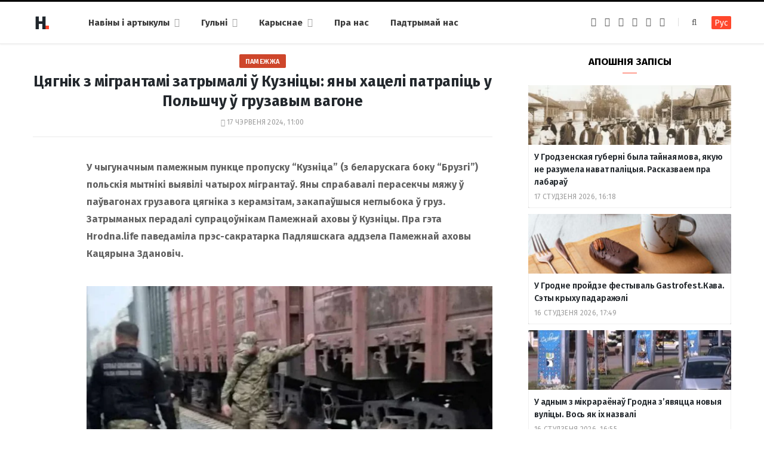

--- FILE ---
content_type: text/html; charset=UTF-8
request_url: https://hrodna.life/2024/06/17/mihranty-u-ciahniku/
body_size: 14731
content:
<!DOCTYPE html><html lang="be" itemscope="itemscope" itemtype="http://schema.org/WebSite"><head><link 
 rel="alternate" 
 hreflang="x-default" 
 href="https://hrodna.life/2024/06/17/mihranty-u-ciahniku/" /><link 
 rel="alternate" 
 hreflang="ru_RU" 
 href="https://ru.hrodna.life/2024/06/17/mihranty-u-ciahniku/" /><meta charset="UTF-8" /><meta http-equiv="x-ua-compatible" content="ie=edge" /><meta name="viewport" content="width=device-width, initial-scale=1" /><link rel="profile" href="http://gmpg.org/xfn/11" /><link rel="apple-touch-icon" sizes="180x180" href="/wp-content/themes/hrodna-2019/apple-touch-icon.png"><link rel="icon" type="image/png" href="/wp-content/themes/hrodna-2019/fav/icon-32x32.png" sizes="32x32"><link rel="icon" type="image/png" href="/wp-content/themes/hrodna-2019/fav/icon-16x16.png" sizes="16x16"><link rel="manifest" href="/wp-content/themes/hrodna-2019/fav/manifest.json" crossorigin="use-credentials"><meta name="msapplication-config" content="/wp-content/themes/hrodna-2019/fav/browserconfig.xml"><meta name="theme-color" content="#f4f6f8"><meta name='robots' content='index, follow, max-image-preview:large, max-snippet:-1, max-video-preview:-1' /><style>img:is([sizes="auto" i], [sizes^="auto," i]) { contain-intrinsic-size: 3000px 1500px }</style> <script data-cfasync="false" data-pagespeed-no-defer>var gtm4wp_datalayer_name = "dataLayer";
	var dataLayer = dataLayer || [];

	const gtm4wp_scrollerscript_debugmode         = false;
	const gtm4wp_scrollerscript_callbacktime      = 100;
	const gtm4wp_scrollerscript_readerlocation    = 150;
	const gtm4wp_scrollerscript_contentelementid  = "content";
	const gtm4wp_scrollerscript_scannertime       = 60;</script> <title>Цягнік з алжырскімі мігрантамі затрымалі ў Кузніцы</title><meta name="description" content="На памежным пераходзе &quot;Кузніца&quot; польскія мытнікі выявілі чатырох мігрантаў, якія спрабавалі перасекчы мяжу ў грузавым цягніку з керамзітам." /><meta property="og:locale" content="en_US" /><meta property="og:type" content="article" /><meta property="og:title" content="Цягнік з мігрантамі затрымалі ў Кузніцы: яны хацелі патрапіць у Польшчу ў грузавым вагоне" /><meta property="og:description" content="На памежным пераходзе &quot;Кузніца&quot; польскія мытнікі выявілі чатырох мігрантаў, якія спрабавалі перасекчы мяжу ў грузавым цягніку з керамзітам." /><meta property="og:url" content="https://hrodna.life/2024/06/17/mihranty-u-ciahniku/" /><meta property="og:site_name" content="Hrodna.life - навіны Гродна" /><meta property="article:publisher" content="https://www.facebook.com/hrodna.one.love" /><meta property="article:published_time" content="2024-06-17T08:00:24+00:00" /><meta property="article:modified_time" content="2024-06-17T10:22:10+00:00" /><meta property="og:image" content="https://hrodna.life/wp-content/uploads/2024/06/Migranty-cjagniku-1.webp" /><meta property="og:image:width" content="1054" /><meta property="og:image:height" content="700" /><meta property="og:image:type" content="image/webp" /><meta name="author" content="daily-editor" /><meta name="twitter:card" content="summary_large_image" /> <script type="application/ld+json" class="yoast-schema-graph">{"@context":"https://schema.org","@graph":[{"@type":"NewsArticle","@id":"https://hrodna.life/2024/06/17/mihranty-u-ciahniku/#article","isPartOf":{"@id":"https://hrodna.life/2024/06/17/mihranty-u-ciahniku/"},"author":{"name":"daily-editor","@id":"https://hrodna.life/#/schema/person/a02f97f1e13b4f1e2cfc6e2a586ae5e0"},"headline":"Цягнік з мігрантамі затрымалі ў Кузніцы: яны хацелі патрапіць у Польшчу ў грузавым вагоне","datePublished":"2024-06-17T08:00:24+00:00","dateModified":"2024-06-17T10:22:10+00:00","mainEntityOfPage":{"@id":"https://hrodna.life/2024/06/17/mihranty-u-ciahniku/"},"wordCount":249,"publisher":{"@id":"https://hrodna.life/#organization"},"image":{"@id":"https://hrodna.life/2024/06/17/mihranty-u-ciahniku/#primaryimage"},"thumbnailUrl":"https://hrodna.life/wp-content/uploads/2024/06/Migranty-cjagniku-1.webp","keywords":["мігранты","памежжа","Польшча","праблема"],"articleSection":["Навіны"],"inLanguage":"be","copyrightYear":"2024","copyrightHolder":{"@id":"https://hrodna.life/#organization"}},{"@type":"WebPage","@id":"https://hrodna.life/2024/06/17/mihranty-u-ciahniku/","url":"https://hrodna.life/2024/06/17/mihranty-u-ciahniku/","name":"Цягнік з алжырскімі мігрантамі затрымалі ў Кузніцы","isPartOf":{"@id":"https://hrodna.life/#website"},"primaryImageOfPage":{"@id":"https://hrodna.life/2024/06/17/mihranty-u-ciahniku/#primaryimage"},"image":{"@id":"https://hrodna.life/2024/06/17/mihranty-u-ciahniku/#primaryimage"},"thumbnailUrl":"https://hrodna.life/wp-content/uploads/2024/06/Migranty-cjagniku-1.webp","datePublished":"2024-06-17T08:00:24+00:00","dateModified":"2024-06-17T10:22:10+00:00","description":"На памежным пераходзе \"Кузніца\" польскія мытнікі выявілі чатырох мігрантаў, якія спрабавалі перасекчы мяжу ў грузавым цягніку з керамзітам.","inLanguage":"be","potentialAction":[{"@type":"ReadAction","target":["https://hrodna.life/2024/06/17/mihranty-u-ciahniku/"]}]},{"@type":"ImageObject","inLanguage":"be","@id":"https://hrodna.life/2024/06/17/mihranty-u-ciahniku/#primaryimage","url":"https://hrodna.life/wp-content/uploads/2024/06/Migranty-cjagniku-1.webp","contentUrl":"https://hrodna.life/wp-content/uploads/2024/06/Migranty-cjagniku-1.webp","width":1054,"height":700,"caption":"Затрыманыя мігранты. Крыніца: Прэс-служба Падляшскага аддзела памежнай аховы ў Кузніцы"},{"@type":"WebSite","@id":"https://hrodna.life/#website","url":"https://hrodna.life/","name":"Hrodna.life - навіны Гродна","description":"Hrodna.life - навіны і гісторыі з Гродна","publisher":{"@id":"https://hrodna.life/#organization"},"potentialAction":[{"@type":"SearchAction","target":{"@type":"EntryPoint","urlTemplate":"https://hrodna.life/?s={search_term_string}"},"query-input":{"@type":"PropertyValueSpecification","valueRequired":true,"valueName":"search_term_string"}}],"inLanguage":"be"},{"@type":"Organization","@id":"https://hrodna.life/#organization","name":"Hrodna.life","url":"https://hrodna.life/","logo":{"@type":"ImageObject","inLanguage":"be","@id":"https://hrodna.life/#/schema/logo/image/","url":"https://hrodna.life/wp-content/uploads/2017/10/320-logos3-01.png","contentUrl":"https://hrodna.life/wp-content/uploads/2017/10/320-logos3-01.png","width":320,"height":112,"caption":"Hrodna.life"},"image":{"@id":"https://hrodna.life/#/schema/logo/image/"},"sameAs":["https://www.facebook.com/hrodna.one.love","https://www.linkedin.com/company/hrodna-life/","https://be.wikipedia.org/wiki/Hrodna.life"],"email":"people34letters@gmail.com","legalName":"Žmonės ir raidės, VšĮ","foundingDate":"2016-10-10","ownershipFundingInfo":"https://hrodna.life/about-us/","correctionsPolicy":"https://hrodna.life/about-us/","ethicsPolicy":"https://hrodna.life/standarts/"},{"@type":"Person","@id":"https://hrodna.life/#/schema/person/a02f97f1e13b4f1e2cfc6e2a586ae5e0","name":"daily-editor","image":{"@type":"ImageObject","inLanguage":"be","@id":"https://hrodna.life/#/schema/person/image/","url":"https://secure.gravatar.com/avatar/dd2bf214724b2e41f1076245103e4985?s=96&d=mm&r=g","contentUrl":"https://secure.gravatar.com/avatar/dd2bf214724b2e41f1076245103e4985?s=96&d=mm&r=g","caption":"daily-editor"},"url":"https://hrodna.life/author/antonio/"}]}</script> <link rel="amphtml" href="https://hrodna.life/2024/06/17/mihranty-u-ciahniku/amp/" /><meta name="generator" content="AMP for WP 1.1.10"/><link rel='dns-prefetch' href='//ajax.googleapis.com' /><link href='https://fonts.gstatic.com' crossorigin='anonymous' rel='preconnect' /><link rel="alternate" type="application/rss+xml" title="Hrodna.life - навіны Гродна &raquo; Стужка" href="https://hrodna.life/feed/" /><link rel="alternate" type="application/rss+xml" title="Hrodna.life - навіны Гродна &raquo; Стужка каментарыяў" href="https://hrodna.life/comments/feed/" /><link rel='stylesheet' id='wp-block-library-css' href='https://hrodna.life/wp-includes/css/dist/block-library/style.min.css' type='text/css' media='all' /><style id='classic-theme-styles-inline-css' type='text/css'>/*! This file is auto-generated */
.wp-block-button__link{color:#fff;background-color:#32373c;border-radius:9999px;box-shadow:none;text-decoration:none;padding:calc(.667em + 2px) calc(1.333em + 2px);font-size:1.125em}.wp-block-file__button{background:#32373c;color:#fff;text-decoration:none}</style><style id='global-styles-inline-css' type='text/css'>:root{--wp--preset--aspect-ratio--square: 1;--wp--preset--aspect-ratio--4-3: 4/3;--wp--preset--aspect-ratio--3-4: 3/4;--wp--preset--aspect-ratio--3-2: 3/2;--wp--preset--aspect-ratio--2-3: 2/3;--wp--preset--aspect-ratio--16-9: 16/9;--wp--preset--aspect-ratio--9-16: 9/16;--wp--preset--color--black: #000000;--wp--preset--color--cyan-bluish-gray: #abb8c3;--wp--preset--color--white: #ffffff;--wp--preset--color--pale-pink: #f78da7;--wp--preset--color--vivid-red: #cf2e2e;--wp--preset--color--luminous-vivid-orange: #ff6900;--wp--preset--color--luminous-vivid-amber: #fcb900;--wp--preset--color--light-green-cyan: #7bdcb5;--wp--preset--color--vivid-green-cyan: #00d084;--wp--preset--color--pale-cyan-blue: #8ed1fc;--wp--preset--color--vivid-cyan-blue: #0693e3;--wp--preset--color--vivid-purple: #9b51e0;--wp--preset--gradient--vivid-cyan-blue-to-vivid-purple: linear-gradient(135deg,rgba(6,147,227,1) 0%,rgb(155,81,224) 100%);--wp--preset--gradient--light-green-cyan-to-vivid-green-cyan: linear-gradient(135deg,rgb(122,220,180) 0%,rgb(0,208,130) 100%);--wp--preset--gradient--luminous-vivid-amber-to-luminous-vivid-orange: linear-gradient(135deg,rgba(252,185,0,1) 0%,rgba(255,105,0,1) 100%);--wp--preset--gradient--luminous-vivid-orange-to-vivid-red: linear-gradient(135deg,rgba(255,105,0,1) 0%,rgb(207,46,46) 100%);--wp--preset--gradient--very-light-gray-to-cyan-bluish-gray: linear-gradient(135deg,rgb(238,238,238) 0%,rgb(169,184,195) 100%);--wp--preset--gradient--cool-to-warm-spectrum: linear-gradient(135deg,rgb(74,234,220) 0%,rgb(151,120,209) 20%,rgb(207,42,186) 40%,rgb(238,44,130) 60%,rgb(251,105,98) 80%,rgb(254,248,76) 100%);--wp--preset--gradient--blush-light-purple: linear-gradient(135deg,rgb(255,206,236) 0%,rgb(152,150,240) 100%);--wp--preset--gradient--blush-bordeaux: linear-gradient(135deg,rgb(254,205,165) 0%,rgb(254,45,45) 50%,rgb(107,0,62) 100%);--wp--preset--gradient--luminous-dusk: linear-gradient(135deg,rgb(255,203,112) 0%,rgb(199,81,192) 50%,rgb(65,88,208) 100%);--wp--preset--gradient--pale-ocean: linear-gradient(135deg,rgb(255,245,203) 0%,rgb(182,227,212) 50%,rgb(51,167,181) 100%);--wp--preset--gradient--electric-grass: linear-gradient(135deg,rgb(202,248,128) 0%,rgb(113,206,126) 100%);--wp--preset--gradient--midnight: linear-gradient(135deg,rgb(2,3,129) 0%,rgb(40,116,252) 100%);--wp--preset--font-size--small: 13px;--wp--preset--font-size--medium: 20px;--wp--preset--font-size--large: 36px;--wp--preset--font-size--x-large: 42px;--wp--preset--spacing--20: 0.44rem;--wp--preset--spacing--30: 0.67rem;--wp--preset--spacing--40: 1rem;--wp--preset--spacing--50: 1.5rem;--wp--preset--spacing--60: 2.25rem;--wp--preset--spacing--70: 3.38rem;--wp--preset--spacing--80: 5.06rem;--wp--preset--shadow--natural: 6px 6px 9px rgba(0, 0, 0, 0.2);--wp--preset--shadow--deep: 12px 12px 50px rgba(0, 0, 0, 0.4);--wp--preset--shadow--sharp: 6px 6px 0px rgba(0, 0, 0, 0.2);--wp--preset--shadow--outlined: 6px 6px 0px -3px rgba(255, 255, 255, 1), 6px 6px rgba(0, 0, 0, 1);--wp--preset--shadow--crisp: 6px 6px 0px rgba(0, 0, 0, 1);}:where(.is-layout-flex){gap: 0.5em;}:where(.is-layout-grid){gap: 0.5em;}body .is-layout-flex{display: flex;}.is-layout-flex{flex-wrap: wrap;align-items: center;}.is-layout-flex > :is(*, div){margin: 0;}body .is-layout-grid{display: grid;}.is-layout-grid > :is(*, div){margin: 0;}:where(.wp-block-columns.is-layout-flex){gap: 2em;}:where(.wp-block-columns.is-layout-grid){gap: 2em;}:where(.wp-block-post-template.is-layout-flex){gap: 1.25em;}:where(.wp-block-post-template.is-layout-grid){gap: 1.25em;}.has-black-color{color: var(--wp--preset--color--black) !important;}.has-cyan-bluish-gray-color{color: var(--wp--preset--color--cyan-bluish-gray) !important;}.has-white-color{color: var(--wp--preset--color--white) !important;}.has-pale-pink-color{color: var(--wp--preset--color--pale-pink) !important;}.has-vivid-red-color{color: var(--wp--preset--color--vivid-red) !important;}.has-luminous-vivid-orange-color{color: var(--wp--preset--color--luminous-vivid-orange) !important;}.has-luminous-vivid-amber-color{color: var(--wp--preset--color--luminous-vivid-amber) !important;}.has-light-green-cyan-color{color: var(--wp--preset--color--light-green-cyan) !important;}.has-vivid-green-cyan-color{color: var(--wp--preset--color--vivid-green-cyan) !important;}.has-pale-cyan-blue-color{color: var(--wp--preset--color--pale-cyan-blue) !important;}.has-vivid-cyan-blue-color{color: var(--wp--preset--color--vivid-cyan-blue) !important;}.has-vivid-purple-color{color: var(--wp--preset--color--vivid-purple) !important;}.has-black-background-color{background-color: var(--wp--preset--color--black) !important;}.has-cyan-bluish-gray-background-color{background-color: var(--wp--preset--color--cyan-bluish-gray) !important;}.has-white-background-color{background-color: var(--wp--preset--color--white) !important;}.has-pale-pink-background-color{background-color: var(--wp--preset--color--pale-pink) !important;}.has-vivid-red-background-color{background-color: var(--wp--preset--color--vivid-red) !important;}.has-luminous-vivid-orange-background-color{background-color: var(--wp--preset--color--luminous-vivid-orange) !important;}.has-luminous-vivid-amber-background-color{background-color: var(--wp--preset--color--luminous-vivid-amber) !important;}.has-light-green-cyan-background-color{background-color: var(--wp--preset--color--light-green-cyan) !important;}.has-vivid-green-cyan-background-color{background-color: var(--wp--preset--color--vivid-green-cyan) !important;}.has-pale-cyan-blue-background-color{background-color: var(--wp--preset--color--pale-cyan-blue) !important;}.has-vivid-cyan-blue-background-color{background-color: var(--wp--preset--color--vivid-cyan-blue) !important;}.has-vivid-purple-background-color{background-color: var(--wp--preset--color--vivid-purple) !important;}.has-black-border-color{border-color: var(--wp--preset--color--black) !important;}.has-cyan-bluish-gray-border-color{border-color: var(--wp--preset--color--cyan-bluish-gray) !important;}.has-white-border-color{border-color: var(--wp--preset--color--white) !important;}.has-pale-pink-border-color{border-color: var(--wp--preset--color--pale-pink) !important;}.has-vivid-red-border-color{border-color: var(--wp--preset--color--vivid-red) !important;}.has-luminous-vivid-orange-border-color{border-color: var(--wp--preset--color--luminous-vivid-orange) !important;}.has-luminous-vivid-amber-border-color{border-color: var(--wp--preset--color--luminous-vivid-amber) !important;}.has-light-green-cyan-border-color{border-color: var(--wp--preset--color--light-green-cyan) !important;}.has-vivid-green-cyan-border-color{border-color: var(--wp--preset--color--vivid-green-cyan) !important;}.has-pale-cyan-blue-border-color{border-color: var(--wp--preset--color--pale-cyan-blue) !important;}.has-vivid-cyan-blue-border-color{border-color: var(--wp--preset--color--vivid-cyan-blue) !important;}.has-vivid-purple-border-color{border-color: var(--wp--preset--color--vivid-purple) !important;}.has-vivid-cyan-blue-to-vivid-purple-gradient-background{background: var(--wp--preset--gradient--vivid-cyan-blue-to-vivid-purple) !important;}.has-light-green-cyan-to-vivid-green-cyan-gradient-background{background: var(--wp--preset--gradient--light-green-cyan-to-vivid-green-cyan) !important;}.has-luminous-vivid-amber-to-luminous-vivid-orange-gradient-background{background: var(--wp--preset--gradient--luminous-vivid-amber-to-luminous-vivid-orange) !important;}.has-luminous-vivid-orange-to-vivid-red-gradient-background{background: var(--wp--preset--gradient--luminous-vivid-orange-to-vivid-red) !important;}.has-very-light-gray-to-cyan-bluish-gray-gradient-background{background: var(--wp--preset--gradient--very-light-gray-to-cyan-bluish-gray) !important;}.has-cool-to-warm-spectrum-gradient-background{background: var(--wp--preset--gradient--cool-to-warm-spectrum) !important;}.has-blush-light-purple-gradient-background{background: var(--wp--preset--gradient--blush-light-purple) !important;}.has-blush-bordeaux-gradient-background{background: var(--wp--preset--gradient--blush-bordeaux) !important;}.has-luminous-dusk-gradient-background{background: var(--wp--preset--gradient--luminous-dusk) !important;}.has-pale-ocean-gradient-background{background: var(--wp--preset--gradient--pale-ocean) !important;}.has-electric-grass-gradient-background{background: var(--wp--preset--gradient--electric-grass) !important;}.has-midnight-gradient-background{background: var(--wp--preset--gradient--midnight) !important;}.has-small-font-size{font-size: var(--wp--preset--font-size--small) !important;}.has-medium-font-size{font-size: var(--wp--preset--font-size--medium) !important;}.has-large-font-size{font-size: var(--wp--preset--font-size--large) !important;}.has-x-large-font-size{font-size: var(--wp--preset--font-size--x-large) !important;}
:where(.wp-block-post-template.is-layout-flex){gap: 1.25em;}:where(.wp-block-post-template.is-layout-grid){gap: 1.25em;}
:where(.wp-block-columns.is-layout-flex){gap: 2em;}:where(.wp-block-columns.is-layout-grid){gap: 2em;}
:root :where(.wp-block-pullquote){font-size: 1.5em;line-height: 1.6;}</style><link rel='stylesheet' id='related-posts-by-taxonomy-css' href='https://hrodna.life/wp-content/plugins/related-posts-by-taxonomy/includes/assets/css/styles.css' type='text/css' media='all' /><link rel='stylesheet' id='tptn-style-left-thumbs-css' href='https://hrodna.life/wp-content/plugins/top-10/css/left-thumbs.min.css' type='text/css' media='all' /><style id='tptn-style-left-thumbs-inline-css' type='text/css'>.tptn-left-thumbs a {
				width: 150px;
				height: 150px;
				text-decoration: none;
			}
			.tptn-left-thumbs img {
				width: 150px;
				max-height: 150px;
				margin: auto;
			}
			.tptn-left-thumbs .tptn_title {
				width: 100%;
			}</style><link rel='stylesheet' id='hrodna-core-css' href='https://hrodna.life/wp-content/themes/hrodna-2019/style.css' type='text/css' media='all' /><link rel='stylesheet' id='pwa-css-css' href='https://hrodna.life/wp-content/themes/hrodna-2019/css/pwa.css' type='text/css' media='all' /><link rel='stylesheet' id='more-css' href='https://hrodna.life/wp-content/themes/hrodna-2019/css/more.css' type='text/css' media='all' /><link rel='stylesheet' id='magnific-popup-css' href='https://hrodna.life/wp-content/themes/hrodna-2019/css/lightbox.css' type='text/css' media='all' /><link rel='stylesheet' id='hrodna-skin-css' href='https://hrodna.life/wp-content/themes/hrodna-2019/css/skin-magazine.css' type='text/css' media='all' /><style id='hrodna-skin-inline-css' type='text/css'>::selection { background: rgba(255,71,44, 0.4); }

::-moz-selection { background: rgba(255,71,44, 0.4); }

:root { --main-color: #ff472c; }

input[type="submit"],
button,
input[type="button"],
.button,
.cart-action .cart-link .counter,
.main-head.compact .posts-ticker .heading,
.comments-list .bypostauthor .post-author,
.cat-label a:hover,
.cat-label.color a,
.post-thumb:hover .cat-label a,
.products-block .more-link:hover,
.beauty-slider .slick-dots .slick-active button,
.carousel-slider .category,
.grid-b-slider .category,
.page-links .current,
.page-links a:hover,
.page-links > span,
.widget-posts .posts.full .counter:before,
.wp-block-button .wp-block-button__link { background: #ff472c; }

blockquote:before,
.main-color,
.top-bar .social-icons a:hover,
.navigation .menu > li:hover > a,
.navigation .menu > .current-menu-item > a,
.navigation .menu > .current-menu-parent > a,
.navigation .menu > .current-menu-ancestor > a,
.navigation li:hover > a:after,
.navigation .current-menu-item > a:after,
.navigation .current-menu-parent > a:after,
.navigation .current-menu-ancestor > a:after,
.navigation .menu li li:hover > a,
.navigation .menu li li.current-menu-item > a,
.tag-share .post-tags a:hover,
.post-share-icons a:hover,
.post-share-icons .likes-count,
.author-box .author > span,
.comments-area .section-head .number,
.comments-list .comment-reply-link,
.comment-form input[type=checkbox],
.main-footer.dark .social-link:hover,
.lower-footer .social-icons .fa,
.archive-head .sub-title,
.social-share a:hover,
.social-icons a:hover,
.post-meta .post-cat > a,
.post-meta-c .post-author > a,
.large-post-b .post-footer .author a,
.trendy-slider .post-cat a,
.main-pagination .next a:hover,
.main-pagination .previous a:hover,
.main-pagination.number .current,
.post-content a,
.textwidget a,
.widget-about .more,
.widget-about .social-icons .social-btn:hover,
.widget-social .social-link:hover,
.wp-block-pullquote blockquote:before,
.egcf-modal .checkbox { color: #ff472c; }

.products-block .more-link:hover,
.beauty-slider .slick-dots .slick-active button,
.page-links .current,
.page-links a:hover,
.page-links > span,
.woocommerce nav.woocommerce-pagination ul li span.current,
.woocommerce nav.woocommerce-pagination ul li a:hover { border-color: #ff472c; }

.widget_categories a:before,
.widget_product_categories a:before,
.widget_archive a:before { border: 1px solid #ff472c; }

.skin-miranda .sidebar .widget-title,
.skin-beauty .sidebar .widget-title { border-top-color: #ff472c; }

.skin-rovella .navigation.dark .menu li:hover > a,
.skin-rovella .navigation.dark .menu li li:hover > a,
.skin-rovella .navigation.dark .menu li:hover > a:after,
.skin-rovella .main-footer.stylish .copyright a { color: #ff472c; }

.skin-travel .navigation.dark .menu li:hover > a,
.skin-travel .navigation.dark .menu li li:hover > a,
.skin-travel .navigation.dark .menu li:hover > a:after,
.skin-travel .posts-carousel .block-heading .title,
.skin-travel .post-content .read-more a,
.skin-travel .sidebar .widget-title,
.skin-travel .grid-post-b .read-more-btn { color: #ff472c; }

.skin-travel .sidebar .widget-title:after,
.skin-travel .post-content .read-more a:before,
.skin-travel .grid-post-b .read-more-btn { border-color: #ff472c; }

.skin-travel .grid-post-b .read-more-btn:hover,
.skin-travel .posts-carousel .block-heading:after { background-color: #ff472c; }

.navigation.dark .menu li:hover > a,
.navigation.dark .menu li li:hover > a,
.navigation.dark .menu li:hover > a:after { color: #ff472c; }

.sidebar .widget-title:after,
.comment-respond .section-head .title:after { background: #ff472c; }

.section-head .title { border-bottom-color: #ff472c; }</style> <script type="text/javascript" src="https://ajax.googleapis.com/ajax/libs/jquery/3.6.0/jquery.min.js" id="jquery-js"></script> <script type="text/javascript" src="https://hrodna.life/wp-content/plugins/duracelltomi-google-tag-manager/dist/js/analytics-talk-content-tracking.js" id="gtm4wp-scroll-tracking-js"></script> <script type="text/javascript" src="https://hrodna.life/wp-content/themes/hrodna-2019/js/lazysizes.js" id="lazysizes-js"></script> <script type="text/javascript" id="wbcr_clearfy-css-lazy-load-js-extra">var wbcr_clearfy_async_links = {"wbcr_clearfy-font-awesome":"\/wp-content\/themes\/hrodna-2019\/css\/fontawesome\/css\/font-awesome.min.css","wbcr_clearfy-google-fonts":"https:\/\/fonts.googleapis.com\/css?family=Fira%20Sans:400,400italic,600,700"};</script> <script type="text/javascript" src="https://hrodna.life/wp-content/plugins/clearfy/assets/js/css-lazy-load.min.js" id="wbcr_clearfy-css-lazy-load-js"></script> <link rel="https://api.w.org/" href="https://hrodna.life/wp-json/" /><link rel="alternate" title="JSON" type="application/json" href="https://hrodna.life/wp-json/wp/v2/posts/249298" />  <script data-cfasync="false" data-pagespeed-no-defer>var dataLayer_content = {"pageTitle":"Цягнік з алжырскімі мігрантамі затрымалі ў Кузніцы","pagePostType":"post","pagePostType2":"single-post","pageCategory":["uncategorized"],"pageAttributes":["migranty","myazha-2","polshcha","prablema"],"pagePostAuthor":"daily-editor"};
	dataLayer.push( dataLayer_content );</script> <script data-cfasync="false" data-pagespeed-no-defer>(function(w,d,s,l,i){w[l]=w[l]||[];w[l].push({'gtm.start':
new Date().getTime(),event:'gtm.js'});var f=d.getElementsByTagName(s)[0],
j=d.createElement(s),dl=l!='dataLayer'?'&l='+l:'';j.async=true;j.src=
'//www.googletagmanager.com/gtm.js?id='+i+dl;f.parentNode.insertBefore(j,f);
})(window,document,'script','dataLayer','GTM-N8JG8MF');</script> <style id="uagb-style-conditional-extension">@media (min-width: 1025px){body .uag-hide-desktop.uagb-google-map__wrap,body .uag-hide-desktop{display:none !important}}@media (min-width: 768px) and (max-width: 1024px){body .uag-hide-tab.uagb-google-map__wrap,body .uag-hide-tab{display:none !important}}@media (max-width: 767px){body .uag-hide-mob.uagb-google-map__wrap,body .uag-hide-mob{display:none !important}}</style><style id="uagb-style-frontend-249298">.uag-blocks-common-selector{z-index:var(--z-index-desktop) !important}@media (max-width: 976px){.uag-blocks-common-selector{z-index:var(--z-index-tablet) !important}}@media (max-width: 767px){.uag-blocks-common-selector{z-index:var(--z-index-mobile) !important}}</style><link rel="icon" href="https://hrodna.life/wp-content/uploads/2019/12/cropped-favicon-new-2-32x32.png" sizes="32x32" /><link rel="icon" href="https://hrodna.life/wp-content/uploads/2019/12/cropped-favicon-new-2-192x192.png" sizes="192x192" /><link rel="apple-touch-icon" href="https://hrodna.life/wp-content/uploads/2019/12/cropped-favicon-new-2-180x180.png" /><meta name="msapplication-TileImage" content="https://hrodna.life/wp-content/uploads/2019/12/cropped-favicon-new-2-270x270.png" /><meta name="google-site-verification" content="4ZJBd1a8Bwp4TsDwD6SYu-YYuEAEOvbAXgMRUARXTk0" /><meta name="yandex-verification" content="88055858724b3707" /><meta name="f1d30d9785acd0564bff3e2e85f4de9b" content="7ecf15d000a64bd1b7b29414e1a1d382" /><meta name="cmsmagazine" content="cdab92b723a21724632e9158c35c02b8" /> <script async src="https://pagead2.googlesyndication.com/pagead/js/adsbygoogle.js?client=ca-pub-1610395315342102"
     crossorigin="anonymous"></script> <script>var LANG_VARS = {
            youAreOffline : "Вы афлайн.",
            weSaveYourMessage : "Мы захавалі ваша паведамленне і адправім яго як толькі вы будзеце анлайн.",
            weGetYourMessage : "Мы атрымалі ваша паведамленне",
            networkError : "Здаецца, у вас праблемы з інтэрнэт-злучэннем. Паспрабуйце ўстараніць праблему і перазагрузіць старонку.",
        };</script> </head><body class="post-template-default single single-post postid-249298 single-format-standard right-sidebar  lazy-normal skin-magazine"><div class="main-wrap"><header id="main-head" class="main-head head-nav-below simple simple-boxed has-search-modal"><div class="inner inner-head" data-sticky-bar="1"><div class="wrap cf wrap-head"><div class="left-contain"> <span class="mobile-nav"><i class="fa fa-bars"></i></span><div class="title"> <a href="https://hrodna.life/" title="Hrodna.life &#8211; навіны Гродна" rel="home"> <img src="https://hrodna.life/wp-content/uploads/2022/06/logo-small-1.png" class="logo-image" alt="Hrodna.life &#8211; навіны Гродна" srcset="https://hrodna.life/wp-content/uploads/2022/06/logo-small-1.png ,https://hrodna.life/wp-content/uploads/2022/06/logo-small-x2-1.png 2x" /> </a></div></div><div class="navigation-wrap inline"><nav class="navigation inline simple light" data-sticky-bar="1"><div class="menu-topmenu-container"><ul id="menu-topmenu" class="menu"><li id="menu-item-208351" class="menu-item menu-item-type-custom menu-item-object-custom menu-item-has-children menu-item-208351"><a href="/articles/">Навіны і артыкулы</a><ul class="sub-menu"><li id="menu-item-208352" class="menu-item menu-item-type-taxonomy menu-item-object-category current-post-ancestor current-menu-parent current-post-parent menu-cat-1 menu-item-208352"><a href="https://hrodna.life/category/uncategorized/">Навіны</a></li><li id="menu-item-208354" class="menu-item menu-item-type-taxonomy menu-item-object-category menu-cat-14 menu-item-208354"><a href="https://hrodna.life/category/gorad/">Горад</a></li><li id="menu-item-208353" class="menu-item menu-item-type-taxonomy menu-item-object-category menu-cat-24 menu-item-208353"><a href="https://hrodna.life/category/lyudzi-i-spravyi/">Людзі і справы</a></li><li id="menu-item-208355" class="menu-item menu-item-type-taxonomy menu-item-object-category menu-cat-18 menu-item-208355"><a href="https://hrodna.life/category/spadchyina/">Спадчына</a></li><li id="menu-item-208356" class="menu-item menu-item-type-taxonomy menu-item-object-category menu-cat-20 menu-item-208356"><a href="https://hrodna.life/category/zdaroue-i-sport/">Здароўе і спорт</a></li><li id="menu-item-208357" class="menu-item menu-item-type-taxonomy menu-item-object-category menu-cat-22 menu-item-208357"><a href="https://hrodna.life/category/servisyi/">Карыснае</a></li><li id="menu-item-210831" class="menu-item menu-item-type-custom menu-item-object-custom menu-item-210831"><a href="https://hrodna.life/articles/">Усе публікацыі</a></li></ul></li><li id="menu-item-208358" class="menu-item menu-item-type-custom menu-item-object-custom menu-item-has-children menu-item-208358"><a href="#">Гульні</a><ul class="sub-menu"><li id="menu-item-208359" class="menu-item menu-item-type-custom menu-item-object-custom menu-item-208359"><a href="https://hrodna.life/games/sortirovka-musora/">Сартуй смецце</a></li><li id="menu-item-208360" class="menu-item menu-item-type-custom menu-item-object-custom menu-item-208360"><a href="https://hrodna.life/games/granica/">Мяжа побач</a></li><li id="menu-item-210832" class="menu-item menu-item-type-custom menu-item-object-custom menu-item-210832"><a href="https://hrodna.life/tag/test/">Тэсты</a></li></ul></li><li id="menu-item-210856" class="menu-item menu-item-type-custom menu-item-object-custom menu-item-has-children menu-item-210856"><a href="#">Карыснае</a><ul class="sub-menu"><li id="menu-item-210857" class="menu-item menu-item-type-custom menu-item-object-custom menu-item-210857"><a href="https://ru.hrodna.life/kapitalnye-remonty-v-grodno/">Карта капітальных рамонтаў</a></li><li id="menu-item-210859" class="menu-item menu-item-type-post_type menu-item-object-page menu-item-210859"><a href="https://hrodna.life/vacancies/">Праца ў Гродне</a></li><li id="menu-item-247729" class="menu-item menu-item-type-taxonomy menu-item-object-post_tag menu-item-247729"><a href="https://hrodna.life/tag/rjecjept/">Рэцэпты</a></li></ul></li><li id="menu-item-208363" class="menu-item menu-item-type-post_type menu-item-object-page menu-item-208363"><a href="https://hrodna.life/about-us/">Пра нас</a></li><li id="menu-item-263241" class="menu-item menu-item-type-post_type menu-item-object-page menu-item-263241"><a href="https://hrodna.life/support/">Падтрымай нас</a></li></ul></div></nav></div><div class="actions"><ul class="social-icons cf"><li><a href="https://www.facebook.com/hrodna.one.love" class="fa fa-facebook" target="_blank"><span class="visuallyhidden">Facebook</span></a></li><li><a href="https://www.instagram.com/hrodna.mylove/" class="fa fa-instagram" target="_blank"><span class="visuallyhidden">Instagram</span></a></li><li><a href="https://t.me/hrodnaonelove" class="fa fa-paper-plane" target="_blank"><span class="visuallyhidden">Telegram</span></a></li><li><a href="https://hrodna.life/feed" class="fa fa-rss" target="_blank"><span class="visuallyhidden">RSS</span></a></li><li><a href="https://www.youtube.com/@LookfromHrodna" class="fa fa-youtube" target="_blank"><span class="visuallyhidden">YouTube</span></a></li><li><a href="https://vk.com/hrodna.like" class="fa fa-vk" target="_blank"><span class="visuallyhidden">Вконтакте</span></a></li></ul> <a href="#" title="Пошук" class="search-link"><i class="fa fa-search"></i></a><div class="search-box-overlay"><form method="get" class="search-form" action="https://hrodna.life/"> <button type="submit" class="search-submit"><i class="fa fa-search"></i></button> <input type="search" class="search-field" name="s" placeholder="Увядзіце і націсніце ўвод" value="" required /></form></div> <a href="https://ru.hrodna.life/2024/06/17/mihranty-u-ciahniku/" target="_blank" class="lang-link">Рус</a></div></div></div></header><div class="main wrap"><div class="ts-row cf"><div class="col-8 main-content cf"><article id="post-249298" class="the-post post-249298 post type-post status-publish format-standard has-post-thumbnail category-uncategorized tag-migranty tag-myazha-2 tag-polshcha tag-prablema metki-myazha"><header class="post-header the-post-header cf"><div class="post-meta post-meta-alt the-post-meta"> <span class="post-cat"> <span class="metka" style="background: #ce462b;"><a href="https://hrodna.life/metki/myazha/" rel="tag">Памежжа</a> </span> </span><h1 class="post-title"> Цягнік з мігрантамі затрымалі ў Кузніцы: яны хацелі патрапіць у Польшчу ў грузавым вагоне</h1><ul class="post-tags"><li><i class="fa fa-clock-o"></i> <time class="post-date">17 чэрвеня 2024, 11:00</time></li></ul></div></header><div><div class="post-share-float share-float-a is-hidden cf"><div class="services"> <a href="https://www.facebook.com/sharer.php?u=https%3A%2F%2Fhrodna.life%2F2024%2F06%2F17%2Fmihranty-u-ciahniku%2F" class="cf service facebook" onclick="window.open(this.href, 'windowName', 'toolbar=0,status=0,scrollbars=0,menubar=0,location=0,width=630,height=440'); return false;" title="Падзяліцца праз фейсбук"> <i class="fa fa-facebook"></i> <span class="label">Падзяліцца праз фейсбук</span> </a> <a href="https://twitter.com/intent/tweet?url=https%3A%2F%2Fhrodna.life%2F2024%2F06%2F17%2Fmihranty-u-ciahniku%2F&#038;text=%D0%A6%D1%8F%D0%B3%D0%BD%D1%96%D0%BA%20%D0%B7%20%D0%BC%D1%96%D0%B3%D1%80%D0%B0%D0%BD%D1%82%D0%B0%D0%BC%D1%96%20%D0%B7%D0%B0%D1%82%D1%80%D1%8B%D0%BC%D0%B0%D0%BB%D1%96%20%D1%9E%20%D0%9A%D1%83%D0%B7%D0%BD%D1%96%D1%86%D1%8B%3A%20%D1%8F%D0%BD%D1%8B%20%D1%85%D0%B0%D1%86%D0%B5%D0%BB%D1%96%20%D0%BF%D0%B0%D1%82%D1%80%D0%B0%D0%BF%D1%96%D1%86%D1%8C%20%D1%83%20%D0%9F%D0%BE%D0%BB%D1%8C%D1%88%D1%87%D1%83%20%D1%9E%20%D0%B3%D1%80%D1%83%D0%B7%D0%B0%D0%B2%D1%8B%D0%BC%20%D0%B2%D0%B0%D0%B3%D0%BE%D0%BD%D0%B5" class="cf service twitter" onclick="window.open(this.href, 'windowName', 'toolbar=0,status=0,scrollbars=0,menubar=0,location=0,width=630,height=440'); return false;" title="Падзяліцца спасылкай на Twitter"> <i class="fa fa-twitter"></i> <span class="label">Падзяліцца спасылкай на Twitter</span> </a> <a href="" class="cf service telegram" onclick="window.open(this.href, 'windowName', 'toolbar=0,status=0,scrollbars=0,menubar=0,location=0,width=630,height=440'); return false;" title="Telegram"> <i class="fa fa-paper-plane"></i> <span class="label">Telegram</span> </a> <a href="https://connect.ok.ru/dk?st.cmd=WidgetSharePreview&#038;st.shareUrl=https%3A%2F%2Fhrodna.life%2F2024%2F06%2F17%2Fmihranty-u-ciahniku%2F&#038;st.title=%D0%A6%D1%8F%D0%B3%D0%BD%D1%96%D0%BA%20%D0%B7%20%D0%BC%D1%96%D0%B3%D1%80%D0%B0%D0%BD%D1%82%D0%B0%D0%BC%D1%96%20%D0%B7%D0%B0%D1%82%D1%80%D1%8B%D0%BC%D0%B0%D0%BB%D1%96%20%D1%9E%20%D0%9A%D1%83%D0%B7%D0%BD%D1%96%D1%86%D1%8B%3A%20%D1%8F%D0%BD%D1%8B%20%D1%85%D0%B0%D1%86%D0%B5%D0%BB%D1%96%20%D0%BF%D0%B0%D1%82%D1%80%D0%B0%D0%BF%D1%96%D1%86%D1%8C%20%D1%83%20%D0%9F%D0%BE%D0%BB%D1%8C%D1%88%D1%87%D1%83%20%D1%9E%20%D0%B3%D1%80%D1%83%D0%B7%D0%B0%D0%B2%D1%8B%D0%BC%20%D0%B2%D0%B0%D0%B3%D0%BE%D0%BD%D0%B5" class="cf service ok" onclick="window.open(this.href, 'windowName', 'toolbar=0,status=0,scrollbars=0,menubar=0,location=0,width=630,height=440'); return false;" title="OK"> <i class="fa fa-odnoklassniki"></i> <span class="label">OK</span> </a> <a href="https://vk.com/share.php?url=https%3A%2F%2Fhrodna.life%2F2024%2F06%2F17%2Fmihranty-u-ciahniku%2F&#038;title=%D0%A6%D1%8F%D0%B3%D0%BD%D1%96%D0%BA%20%D0%B7%20%D0%BC%D1%96%D0%B3%D1%80%D0%B0%D0%BD%D1%82%D0%B0%D0%BC%D1%96%20%D0%B7%D0%B0%D1%82%D1%80%D1%8B%D0%BC%D0%B0%D0%BB%D1%96%20%D1%9E%20%D0%9A%D1%83%D0%B7%D0%BD%D1%96%D1%86%D1%8B%3A%20%D1%8F%D0%BD%D1%8B%20%D1%85%D0%B0%D1%86%D0%B5%D0%BB%D1%96%20%D0%BF%D0%B0%D1%82%D1%80%D0%B0%D0%BF%D1%96%D1%86%D1%8C%20%D1%83%20%D0%9F%D0%BE%D0%BB%D1%8C%D1%88%D1%87%D1%83%20%D1%9E%20%D0%B3%D1%80%D1%83%D0%B7%D0%B0%D0%B2%D1%8B%D0%BC%20%D0%B2%D0%B0%D0%B3%D0%BE%D0%BD%D0%B5&#038;image=https%3A%2F%2Fhrodna.life%2Fwp-content%2Fuploads%2F2024%2F06%2FMigranty-cjagniku-1.webp" class="cf service vk" onclick="window.open(this.href, 'windowName', 'toolbar=0,status=0,scrollbars=0,menubar=0,location=0,width=630,height=440'); return false;" title="Вконтакте"> <i class="fa fa-vk"></i> <span class="label">Вконтакте</span> </a> <a href="/cdn-cgi/l/email-protection#[base64]" class="cf service email" onclick="window.open(this.href, 'windowName', 'toolbar=0,status=0,scrollbars=0,menubar=0,location=0,width=630,height=440'); return false;" title="Email"> <i class="fa fa-envelope-o"></i> <span class="label">Email</span> </a></div></div></div><div class="post-content description cf entry-content has-share-float content-normal"><p><strong>У чыгуначным памежным пункце пропуску “Кузніца” (з беларускага боку “Брузгі”) польскія мытнікі выявілі чатырох мігрантаў. Яны спрабавалі перасекчы мяжу ў паўвагонах грузавога цягніка з керамзітам, закапаўшыся неглыбока ў груз. Затрыманых перадалі супрацоўнікам Памежнай аховы ў Кузніцы. Пра гэта Hrodna.life паведаміла прэс-сакратарка Падляшскага аддзела Памежнай аховы Кацярына Здановіч.</strong></p><figure class="wp-block-image size-large"><img alt="Цягнік з мігрантамі затрымалі ў Кузніцы: яны хацелі патрапіць у Польшчу ў грузавым вагоне" decoding="async" width="800" height="531" src="https://hrodna.life/wp-content/uploads/2024/06/Migranty-cjagniku-1-800x531.webp" alt class="wp-image-249299" loading="lazy" srcset="https://hrodna.life/wp-content/uploads/2024/06/Migranty-cjagniku-1-800x531.webp 800w, https://hrodna.life/wp-content/uploads/2024/06/Migranty-cjagniku-1-300x199.webp 300w, https://hrodna.life/wp-content/uploads/2024/06/Migranty-cjagniku-1-768x510.webp 768w, https://hrodna.life/wp-content/uploads/2024/06/Migranty-cjagniku-1.webp 1054w" sizes="auto, (max-width: 800px) 100vw, 800px" /><figcaption class="wp-element-caption">Затрыманыя мігранты. Крыніца: Прэс-служба Падляшскага аддзела памежнай аховы ў Кузніцы</figcaption></figure><h2 class="wp-block-heading" id="h-адзін-з-мігрантаў-мае-забарону-на-ўезд-у-дзве-краіны-еўрасаюза-з-за-крадзяжоў-і-гвалту">Адзін з мігрантаў мае забарону на ўезд у дзве краіны Еўрасаюза з-за крадзяжоў і гвалту</h2><p>Затрыманыя мужчыны – грамадзяне Алжыра, якім ад 21 да 29 гадоў. Аднаму з іх у 2020 годзе выдалі рашэнне аб высылцы і забароне на ўезд на 10 гадоў. Прычына забароны – хатні крадзеж з прымяненнем гвалту і пагроз. Таксама мужчыну асудзілі на восем месяцаў пазбаўлення волі ў 2018 годзе ў бельгійскім Бруге.</p><p>Гэты мужчына спрабаваў падацца на міжнародную абарону ў Нідэрландах. Але абарону ён не атрымаў, бо ў Нідэрландах яго асудзілі за гвалт у дачыненні да службовых асобаў і ўдзел у мігруючай злачыннай групе, якая займалася крадзяжамі, гвалтам і пагрозамі. З-за гэтага алжырцу на два гады забаранілі ўезд у краіну.</p><figure class="wp-block-image size-large"><img alt="Цягнік з мігрантамі затрымалі ў Кузніцы: яны хацелі патрапіць у Польшчу ў грузавым вагоне" decoding="async" width="800" height="531" src="https://hrodna.life/wp-content/uploads/2024/06/Migranty-cjagniku-2-800x531.webp" alt class="wp-image-249300" loading="lazy" srcset="https://hrodna.life/wp-content/uploads/2024/06/Migranty-cjagniku-2-800x531.webp 800w, https://hrodna.life/wp-content/uploads/2024/06/Migranty-cjagniku-2-300x199.webp 300w, https://hrodna.life/wp-content/uploads/2024/06/Migranty-cjagniku-2-768x510.webp 768w, https://hrodna.life/wp-content/uploads/2024/06/Migranty-cjagniku-2.webp 1054w" sizes="auto, (max-width: 800px) 100vw, 800px" /><figcaption class="wp-element-caption">Затрыманыя мігранты. Крыніца: Прэс-служба Падляшскага аддзела памежнай аховы ў Кузніцы</figcaption></figure><h2 class="wp-block-heading" id="h-што-будзе-з-мігрантамі">Што будзе з мігрантамі?</h2><p>У адносінах да чатырох алжырцаў распачалі адміністрацыйную справу. У выніку ім забаранілі ўезд на тэрыторыю Шэнгенскай зоны на пяць гадоў. Таксама ім выдалі рашэнне аб абавязку вярнуцца ў краіну паходжання. Да часу выезду з Польшчы іх размясцілі ў ахоўны цэнтр для замежнікаў. </p><p><strong>Чытайце таксама: </strong><a href="https://d3pt8vtj0yb2r5.cloudfront.net/2024/05/28/mihranty-ranili-polskaha-saldata-nazom/" target="_blank" rel="noreferrer noopener">На мяжы з Беларуссю мігранты паранілі польскага салдата нажом на палцы</a></p></div><div class="the-post-foot cf"><div class="tag-share cf"><div class="post-tags"><a href="https://hrodna.life/tag/migranty/" rel="tag">мігранты</a><a href="https://hrodna.life/tag/myazha-2/" rel="tag">памежжа</a><a href="https://hrodna.life/tag/polshcha/" rel="tag">Польшча</a><a href="https://hrodna.life/tag/prablema/" rel="tag">праблема</a></div><div class="post-share"><div class="post-share-icons cf"> <span class="counters"> <a href="#" class="likes-count fa fa-heart-o" data-id="249298" title=""><span class="number">0</span></a> </span> <a href="https://www.facebook.com/sharer.php?u=https%3A%2F%2Fhrodna.life%2F2024%2F06%2F17%2Fmihranty-u-ciahniku%2F" class="link facebook" onclick="window.open(this.href, 'windowName', 'toolbar=0,status=0,scrollbars=0,menubar=0,location=0,width=630,height=440'); return false;" title="Падзяліцца праз фейсбук"><i class="fa fa-facebook"></i></a> <a href="https://twitter.com/intent/tweet?url=https%3A%2F%2Fhrodna.life%2F2024%2F06%2F17%2Fmihranty-u-ciahniku%2F&#038;text=%D0%A6%D1%8F%D0%B3%D0%BD%D1%96%D0%BA%20%D0%B7%20%D0%BC%D1%96%D0%B3%D1%80%D0%B0%D0%BD%D1%82%D0%B0%D0%BC%D1%96%20%D0%B7%D0%B0%D1%82%D1%80%D1%8B%D0%BC%D0%B0%D0%BB%D1%96%20%D1%9E%20%D0%9A%D1%83%D0%B7%D0%BD%D1%96%D1%86%D1%8B%3A%20%D1%8F%D0%BD%D1%8B%20%D1%85%D0%B0%D1%86%D0%B5%D0%BB%D1%96%20%D0%BF%D0%B0%D1%82%D1%80%D0%B0%D0%BF%D1%96%D1%86%D1%8C%20%D1%83%20%D0%9F%D0%BE%D0%BB%D1%8C%D1%88%D1%87%D1%83%20%D1%9E%20%D0%B3%D1%80%D1%83%D0%B7%D0%B0%D0%B2%D1%8B%D0%BC%20%D0%B2%D0%B0%D0%B3%D0%BE%D0%BD%D0%B5" class="link twitter" onclick="window.open(this.href, 'windowName', 'toolbar=0,status=0,scrollbars=0,menubar=0,location=0,width=630,height=440'); return false;" title="Падзяліцца спасылкай на Twitter"><i class="fa fa-twitter"></i></a> <a href="https://vk.com/share.php?url=https%3A%2F%2Fhrodna.life%2F2024%2F06%2F17%2Fmihranty-u-ciahniku%2F&#038;title=%D0%A6%D1%8F%D0%B3%D0%BD%D1%96%D0%BA%20%D0%B7%20%D0%BC%D1%96%D0%B3%D1%80%D0%B0%D0%BD%D1%82%D0%B0%D0%BC%D1%96%20%D0%B7%D0%B0%D1%82%D1%80%D1%8B%D0%BC%D0%B0%D0%BB%D1%96%20%D1%9E%20%D0%9A%D1%83%D0%B7%D0%BD%D1%96%D1%86%D1%8B%3A%20%D1%8F%D0%BD%D1%8B%20%D1%85%D0%B0%D1%86%D0%B5%D0%BB%D1%96%20%D0%BF%D0%B0%D1%82%D1%80%D0%B0%D0%BF%D1%96%D1%86%D1%8C%20%D1%83%20%D0%9F%D0%BE%D0%BB%D1%8C%D1%88%D1%87%D1%83%20%D1%9E%20%D0%B3%D1%80%D1%83%D0%B7%D0%B0%D0%B2%D1%8B%D0%BC%20%D0%B2%D0%B0%D0%B3%D0%BE%D0%BD%D0%B5&#038;image=https%3A%2F%2Fhrodna.life%2Fwp-content%2Fuploads%2F2024%2F06%2FMigranty-cjagniku-1.webp" class="link vk" onclick="window.open(this.href, 'windowName', 'toolbar=0,status=0,scrollbars=0,menubar=0,location=0,width=630,height=440'); return false;" title="Вконтакте"><i class="fa fa-vk"></i></a> <a href="https://connect.ok.ru/dk?st.cmd=WidgetSharePreview&#038;st.shareUrl=https%3A%2F%2Fhrodna.life%2F2024%2F06%2F17%2Fmihranty-u-ciahniku%2F&#038;st.title=%D0%A6%D1%8F%D0%B3%D0%BD%D1%96%D0%BA%20%D0%B7%20%D0%BC%D1%96%D0%B3%D1%80%D0%B0%D0%BD%D1%82%D0%B0%D0%BC%D1%96%20%D0%B7%D0%B0%D1%82%D1%80%D1%8B%D0%BC%D0%B0%D0%BB%D1%96%20%D1%9E%20%D0%9A%D1%83%D0%B7%D0%BD%D1%96%D1%86%D1%8B%3A%20%D1%8F%D0%BD%D1%8B%20%D1%85%D0%B0%D1%86%D0%B5%D0%BB%D1%96%20%D0%BF%D0%B0%D1%82%D1%80%D0%B0%D0%BF%D1%96%D1%86%D1%8C%20%D1%83%20%D0%9F%D0%BE%D0%BB%D1%8C%D1%88%D1%87%D1%83%20%D1%9E%20%D0%B3%D1%80%D1%83%D0%B7%D0%B0%D0%B2%D1%8B%D0%BC%20%D0%B2%D0%B0%D0%B3%D0%BE%D0%BD%D0%B5" class="link ok" onclick="window.open(this.href, 'windowName', 'toolbar=0,status=0,scrollbars=0,menubar=0,location=0,width=630,height=440'); return false;" title="OK"><i class="fa fa-odnoklassniki"></i></a> <a href="/cdn-cgi/l/email-protection#[base64]" class="link email" onclick="window.open(this.href, 'windowName', 'toolbar=0,status=0,scrollbars=0,menubar=0,location=0,width=630,height=440'); return false;" title="Email"><i class="fa fa-envelope-o"></i></a></div></div></div></div><section class="related-posts grid-3"><h4 class="section-head"><span class="title">Раім пачытаць</span></h4><div class="ts-row posts cf"><div class="rpbt_shortcode"><div id='rpbt-related-gallery-1' class='gallery related-gallery related-galleryid-249298 gallery-columns-3 gallery-size-medium'><figure class='gallery-item' role='group' aria-label='На мяжы з Беларуссю мігранты паранілі польскага салдата нажом на палцы'><div class='gallery-icon landscape'> <a href='https://hrodna.life/2024/05/28/mihranty-ranili-polskaha-saldata-nazom/'><img width="300" height="200" src="[data-uri]" class="attachment-medium size-medium lazyload" alt="Нож, якім паранілі памежніка. Фота: прэс-служба Падляскага аддзялення Памежнай службы Польшчы" aria-describedby="rpbt-related-gallery-1-248159" decoding="async" fetchpriority="high" sizes="(max-width: 300px) 100vw, 300px" data-srcset="https://hrodna.life/wp-content/uploads/2024/05/noz2_-300x200.jpg 300w, https://hrodna.life/wp-content/uploads/2024/05/noz2_-800x533.jpg 800w, https://hrodna.life/wp-content/uploads/2024/05/noz2_-768x512.jpg 768w, https://hrodna.life/wp-content/uploads/2024/05/noz2_.jpg 1200w" data-src="https://hrodna.life/wp-content/uploads/2024/05/noz2_-300x200.jpg" title="На мяжы з Беларуссю мігранты паранілі польскага салдата нажом на палцы" /></a></div><figcaption class='wp-caption-text gallery-caption' id='rpbt-related-gallery-1-248159'> На мяжы з Беларуссю мігранты паранілі польскага салдата нажом на палцы</figcaption></figure><figure class='gallery-item' role='group' aria-label='На польска-беларускай мяжы паставяць 70-мятровыя вышкі. Навошта?'><div class='gallery-icon landscape'> <a href='https://hrodna.life/2024/03/26/naziralnyja-vyski/'><img width="300" height="221" src="[data-uri]" class="attachment-medium size-medium lazyload" alt="Цягнік з мігрантамі затрымалі ў Кузніцы: яны хацелі патрапіць у Польшчу ў грузавым вагоне" aria-describedby="rpbt-related-gallery-1-245431" decoding="async" sizes="(max-width: 300px) 100vw, 300px" data-srcset="https://hrodna.life/wp-content/uploads/2022/03/17_07_2017_polsha-1024x755-300x221.jpg 300w, https://hrodna.life/wp-content/uploads/2022/03/17_07_2017_polsha-1024x755-800x590.jpg 800w, https://hrodna.life/wp-content/uploads/2022/03/17_07_2017_polsha-1024x755-768x566.jpg 768w, https://hrodna.life/wp-content/uploads/2022/03/17_07_2017_polsha-1024x755.jpg 1024w" data-src="https://hrodna.life/wp-content/uploads/2022/03/17_07_2017_polsha-1024x755-300x221.jpg" title="Цягнік з мігрантамі затрымалі ў Кузніцы: яны хацелі патрапіць у Польшчу ў грузавым вагоне" /></a></div><figcaption class='wp-caption-text gallery-caption' id='rpbt-related-gallery-1-245431'> На польска-беларускай мяжы паставяць 70-мятровыя вышкі. Навошта?</figcaption></figure><figure class='gallery-item' role='group' aria-label='Беларусы больш не змогуць атрымаць польскую візу па праграме “Poland. Business Harbour”'><div class='gallery-icon landscape'> <a href='https://hrodna.life/2024/01/26/admiena-vizau-pbh/'><img width="300" height="200" src="[data-uri]" class="attachment-medium size-medium lazyload" alt="віза шэнген польская" aria-describedby="rpbt-related-gallery-1-243089" decoding="async" sizes="(max-width: 300px) 100vw, 300px" data-srcset="https://hrodna.life/wp-content/uploads/2023/12/viza-v-polshu-300x200.jpg 300w, https://hrodna.life/wp-content/uploads/2023/12/viza-v-polshu.jpg 720w" data-src="https://hrodna.life/wp-content/uploads/2023/12/viza-v-polshu-300x200.jpg" title="Візавыя цэнтры Польшчы закрываюцца на навагоднія канікулы: калі можна будзе падаць дакументы на візу (абноўлена)" /></a></div><figcaption class='wp-caption-text gallery-caption' id='rpbt-related-gallery-1-243089'> Беларусы больш не змогуць атрымаць польскую візу па праграме “Poland. Business Harbour”</figcaption></figure></div></div></div></section><div class="comments"></div></article> <br><nav class="post-navigation" style="display: none">&laquo; <a href="https://hrodna.life/2024/06/17/prakat-sezlonau-jubiliejnaje/" rel="prev">Як працуе абноўлены пляж на Юбілейным возеры: час і ўмовы пракату</a></nav></div><aside class="col-4 sidebar" data-sticky="1"><div class="inner theiaStickySidebar"><ul><li id="hrodna_life-posts-widget-2" class="widget widget-posts"><h5 class="widget-title"><span>Апошнія запісы</span></h5><ul class="posts cf meta-below"><li class="post cf post-block2"><div class="post-thumb"> <a href="https://hrodna.life/articles/labary/" class="image-link"> <img class="lazyload" src="/wp-content/themes/hrodna-2019/img/1.gif" data-src="https://hrodna.life/wp-content/uploads/2026/01/jana-cy-01-330x100.webp" alt=""> </a></div><div class="content"> <a href="https://hrodna.life/articles/labary/" class="post-title" title="У Гродзенская губерні была тайная мова, якую не разумела нават паліцыя. Расказваем пра лабараў">У Гродзенская губерні была тайная мова, якую не разумела нават паліцыя. Расказваем пра лабараў</a><div class="post-meta post-meta-a"> <a href="https://hrodna.life/articles/labary/" class="date-link"><time class="post-date" datetime="2026-01-17T16:18:51+03:00">17 студзеня 2026, 16:18</time></a></div></div></li><li class="post cf post-block2"><div class="post-thumb"> <a href="https://hrodna.life/2026/01/16/gastrafest-kofe-2026/" class="image-link"> <img class="lazyload" src="/wp-content/themes/hrodna-2019/img/1.gif" data-src="https://hrodna.life/wp-content/uploads/2026/01/Doppio-330x100.jpg" alt=""> </a></div><div class="content"> <a href="https://hrodna.life/2026/01/16/gastrafest-kofe-2026/" class="post-title" title="У Гродне пройдзе фестываль Gastrofest.Кава. Сэты крыху падаражэлі">У Гродне пройдзе фестываль Gastrofest.Кава. Сэты крыху падаражэлі</a><div class="post-meta post-meta-a"> <a href="https://hrodna.life/2026/01/16/gastrafest-kofe-2026/" class="date-link"><time class="post-date" datetime="2026-01-16T17:49:00+03:00">16 студзеня 2026, 17:49</time></a></div></div></li><li class="post cf post-block2"><div class="post-thumb"> <a href="https://hrodna.life/2026/01/16/novyja-vulicy-2/" class="image-link"> <img class="lazyload" src="/wp-content/themes/hrodna-2019/img/1.gif" data-src="https://hrodna.life/wp-content/uploads/2026/01/Grodno-prazdnik-330x100.jpg" alt=""> </a></div><div class="content"> <a href="https://hrodna.life/2026/01/16/novyja-vulicy-2/" class="post-title" title="У адным з мікрараёнаў Гродна з&#8217;явяцца новыя вуліцы. Вось як іх назвалі">У адным з мікрараёнаў Гродна з&#8217;явяцца новыя вуліцы. Вось як іх назвалі</a><div class="post-meta post-meta-a"> <a href="https://hrodna.life/2026/01/16/novyja-vulicy-2/" class="date-link"><time class="post-date" datetime="2026-01-16T16:55:00+03:00">16 студзеня 2026, 16:55</time></a></div></div></li><li class="post cf post-block2"><div class="post-thumb"> <a href="https://hrodna.life/2026/01/16/kazakevich-sprava/" class="image-link"> <img class="lazyload" src="/wp-content/themes/hrodna-2019/img/1.gif" data-src="https://hrodna.life/wp-content/uploads/2026/01/kazakevich-1-330x100.webp" alt=""> </a></div><div class="content"> <a href="https://hrodna.life/2026/01/16/kazakevich-sprava/" class="post-title" title="Справу супраць гродзенскай блогеркі і бізнесвумен Казакевіч закрылі. Пра гэта яна ўпершыню распавяла сама.">Справу супраць гродзенскай блогеркі і бізнесвумен Казакевіч закрылі. Пра гэта яна ўпершыню распавяла сама.</a><div class="post-meta post-meta-a"> <a href="https://hrodna.life/2026/01/16/kazakevich-sprava/" class="date-link"><time class="post-date" datetime="2026-01-16T15:39:00+03:00">16 студзеня 2026, 15:39</time></a></div></div></li></ul></li></ul></div></aside></div></div><footer class="main-footer contrast"><section class="lower-footer cf"><div class="wrap"><div class="footer-logo"><a href="https://hrodna.life/"> <img class="logo lazyload" src="[data-uri]" alt="Hrodna.life &#8211; навіны Гродна" data-src="https://hrodna.life/wp-content/uploads/2022/06/logo-smallwx2.png" /></a><ul class="social-icons"><li> <a href="https://www.facebook.com/hrodna.one.love" class="social-link" target="_blank"><i class="fa fa-facebook"></i> <span class="label">Facebook</span></a></li><li> <a href="https://www.instagram.com/hrodna.mylove/" class="social-link" target="_blank"><i class="fa fa-instagram"></i> <span class="label">Instagram</span></a></li><li> <a href="https://t.me/hrodnaonelove" class="social-link" target="_blank"><i class="fa fa-paper-plane"></i> <span class="label">Telegram</span></a></li><li> <a href="https://hrodna.life/feed" class="social-link" target="_blank"><i class="fa fa-rss"></i> <span class="label">RSS</span></a></li><li> <a href="https://www.youtube.com/@LookfromHrodna" class="social-link" target="_blank"><i class="fa fa-youtube"></i> <span class="label">YouTube</span></a></li><li> <a href="https://vk.com/hrodna.like" class="social-link" target="_blank"><i class="fa fa-vk"></i> <span class="label">Вконтакте</span></a></li></ul></div><div class="bottom cf"><p class="copyright">2016-2026 Выкарыстанне матэрыялаў сайта дазваляецца паводле правілаў ліцэнзіі Creative Commons BY-SA 4.0 Int са спасылкай на крыніцу і ўказаннем аўтара. <a href="https://hrodna.life/copyright"> Падрабязныя правілы перадруку тут </a>.</p></div></div></section><div id="go-top"><a href="#go-top"><i class="fa fa-chevron-up"></i></a></div></footer></div><div class="mobile-menu-container off-canvas" id="mobile-menu"> <a href="#" class="close"><i class="fa fa-times"></i></a><div class="logo"></div><ul class="mobile-menu"></ul><ul class="social-icons cf"><li><a href="https://www.facebook.com/hrodna.one.love" class="fa fa-facebook" target="_blank"><span class="visuallyhidden">Facebook</span></a></li><li><a href="https://www.instagram.com/hrodna.mylove/" class="fa fa-instagram" target="_blank"><span class="visuallyhidden">Instagram</span></a></li><li><a href="https://t.me/hrodnaonelove" class="fa fa-paper-plane" target="_blank"><span class="visuallyhidden">Telegram</span></a></li><li><a href="https://hrodna.life/feed" class="fa fa-rss" target="_blank"><span class="visuallyhidden">RSS</span></a></li><li><a href="https://www.youtube.com/@LookfromHrodna" class="fa fa-youtube" target="_blank"><span class="visuallyhidden">YouTube</span></a></li><li><a href="https://vk.com/hrodna.like" class="fa fa-vk" target="_blank"><span class="visuallyhidden">Вконтакте</span></a></li></ul></div><div class="search-modal-wrap"><div class="search-modal-box" role="dialog" aria-modal="true"><form method="get" class="search-form" action="https://hrodna.life/"> <input type="search" class="search-field" name="s" placeholder="Шукаць…" value="" required /> <button type="submit" class="search-submit visuallyhidden">Адправіць</button><p class="message"> Увядзіце запыт і націсніце <em> Enter </em> для пошуку. Націсніце <em> Esc </em> для адмены.</p></form></div></div> <noscript><iframe src="https://www.googletagmanager.com/ns.html?id=GTM-N8JG8MF" height="0" width="0" style="display:none;visibility:hidden" aria-hidden="true"></iframe></noscript> <script data-cfasync="false" src="/cdn-cgi/scripts/5c5dd728/cloudflare-static/email-decode.min.js"></script><script type="text/javascript" id="tptn_tracker-js-extra">var ajax_tptn_tracker = {"ajax_url":"https:\/\/hrodna.life\/wp-admin\/admin-ajax.php","top_ten_id":"249298","top_ten_blog_id":"1","activate_counter":"11","top_ten_debug":"0","tptn_rnd":"136549016"};</script> <script type="text/javascript" src="https://hrodna.life/wp-content/plugins/top-10/includes/js/top-10-tracker.min.js" id="tptn_tracker-js"></script> <script type="text/javascript" src="https://hrodna.life/wp-content/themes/hrodna-2019/js/jquery.mfp-lightbox.js" id="magnific-popup-js"></script> <script type="text/javascript" id="hrodna-theme-js-extra">var HrodnaLife = {"custom_ajax_url":"\/2024\/06\/17\/mihranty-u-ciahniku\/"};</script> <script type="text/javascript" src="https://hrodna.life/wp-content/themes/hrodna-2019/js/hrodna_life-theme.js?4&amp;ver=1.0" id="hrodna-theme-js"></script> <script type="text/javascript" src="https://hrodna.life/wp-content/themes/hrodna-2019/js/jquery.slick.js" id="slick-slider-js"></script> <script type="text/javascript" src="https://hrodna.life/wp-content/themes/hrodna-2019/js/jarallax.js" id="jarallax-js"></script> <script type="text/javascript" src="https://hrodna.life/wp-content/themes/hrodna-2019/js/jquery.sticky-sidebar.js" id="hrodna-sticky-sidebar-js"></script> <script type="text/javascript" src="https://hrodna.life/wp-content/themes/hrodna-2019/js/pwa-main.js" id="pwa-main-js-js"></script> <script>jQuery('.topicsMenu .arrow-next').on('click',function(e){
                    scrollTopicsMenu(0.25)
                });
                jQuery('.topicsMenu .arrow-prev').on('click',function(e){
                    scrollTopicsMenu(-0.25)
                });
                jQuery('.topicsMenu-inner').on('scroll',function(){
                    updatedScrollStatusTopicsMenu();
                });
                function scrollTopicsMenu(k) {
                    var menu = jQuery('.topicsMenu');
                    var menu_inner = jQuery('.topicsMenu-inner');
                    var w = menu.width();
                    var to_scroll = menu_inner.scrollLeft() + w * k;
                    if (to_scroll > w ) {
                        to_scroll = w;
                    }
                    menu_inner.animate({
                                'scrollLeft' : to_scroll},{
                                'done': updatedScrollStatusTopicsMenu});
                }
                function updatedScrollStatusTopicsMenu(){
                    var menu = jQuery('.topicsMenu');
                    var menu_inner = jQuery('.topicsMenu-inner');
                    if (menu_inner.scrollLeft()) {
                        menu.attr('scrolled','true');
                    } else {
                        menu.removeAttr('scrolled');
                    }
                }</script> </body></html>

--- FILE ---
content_type: text/html; charset=utf-8
request_url: https://www.google.com/recaptcha/api2/aframe
body_size: 266
content:
<!DOCTYPE HTML><html><head><meta http-equiv="content-type" content="text/html; charset=UTF-8"></head><body><script nonce="TYp5LkVvY7u1bdHe_tr3dw">/** Anti-fraud and anti-abuse applications only. See google.com/recaptcha */ try{var clients={'sodar':'https://pagead2.googlesyndication.com/pagead/sodar?'};window.addEventListener("message",function(a){try{if(a.source===window.parent){var b=JSON.parse(a.data);var c=clients[b['id']];if(c){var d=document.createElement('img');d.src=c+b['params']+'&rc='+(localStorage.getItem("rc::a")?sessionStorage.getItem("rc::b"):"");window.document.body.appendChild(d);sessionStorage.setItem("rc::e",parseInt(sessionStorage.getItem("rc::e")||0)+1);localStorage.setItem("rc::h",'1768675659757');}}}catch(b){}});window.parent.postMessage("_grecaptcha_ready", "*");}catch(b){}</script></body></html>